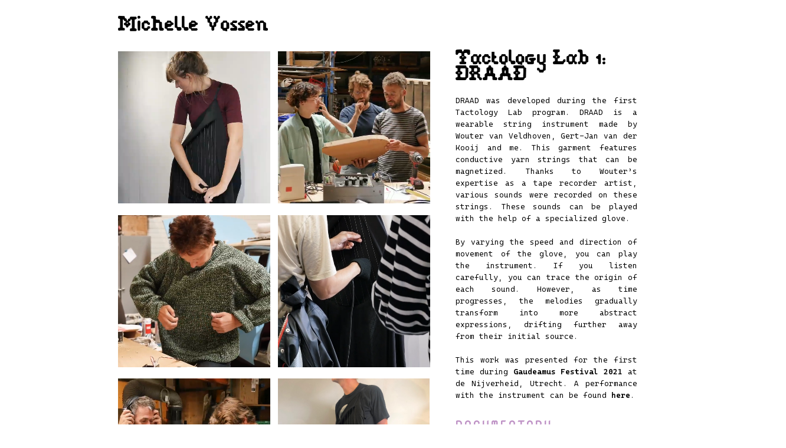

--- FILE ---
content_type: text/html; charset=utf-8
request_url: https://michellevossen.com/tactology-lab-1/
body_size: 2028
content:
<!DOCTYPE html>
<html lang="en">
<head>
	<title>Michelle Vossen / Tactology Lab 1: DRAAD</title>
	<meta name="author" content="Michelle Vossen">
	<meta name="description" content="DRAAD was developed during the first Tactology Lab program. DRAAD is a wearable string instrument made by Wouter van Veldhoven, Gert-Jan van der Kooij and me. This garment features conductive yarn strings that can be magnetized. Thanks to Wouter’s expertise as a tape recorder artist, various sounds were recorded on these strings. These sounds can be played with the help of a specialized glove.By varying the speed and direction of movement of the glove, you can play the instrument. If you listen carefully, you can trace the origin of each sound. However, as time progresses, the melodies gradually transform into more abstract expressions, drifting further away from their initial source.This work was presented for the first time during Gaudeamus Festival 2021 at de Nijverheid, Utrecht. A performance with the instrument can be found here.DocumentaryIn this short documentary, Wouter and I talk about the development of DRAAD.">
	<meta name="keywords" content="Tactology lab">
	<meta charset="UTF-8">
<meta http-equiv="X-UA-Compatible" content="IE=edge">
<meta name="robots" content="index,follow">
<meta name="viewport" content="width=device-width, initial-scale=1">
<link rel="apple-touch-icon" sizes="180x180" href="/apple-touch-icon.png">
<link rel="icon" type="image/png" href="/favicon-32x32.png" sizes="32x32">
<link rel="icon" type="image/png" href="/favicon-16x16.png" sizes="16x16">
<link rel="manifest" href="/manifest.json">
<link rel="mask-icon" href="/safari-pinned-tab.svg" color="#5bbad5">
<meta name="theme-color" content="#ffffff">
<!-- Add the slick-theme.css if you want default styling -->
<link rel="stylesheet" type="text/css" href="https://cdn.jsdelivr.net/npm/slick-carousel@1.8.1/slick/slick.css"/>
<!-- Add the slick-theme.css if you want default styling -->
<link rel="stylesheet" type="text/css" href="https://cdn.jsdelivr.net/npm/slick-carousel@1.8.1/slick/slick-theme.css"/>
<link rel="stylesheet" href="/assets/css/style.css">

</head>
<body>
	<header class="header">
	<div class="container">
		<h1 class="logo">
			<a title="Michelle Vossen" href="/">Michelle Vossen</a>
		</h1>
	</div>
</header>
	<main class="content">
		<section class="project">
			<div class="container">
				<article>
					<h1>
						
						<a href="/projects" title="Tactology Lab 1: DRAAD" rel="nofollow">Tactology Lab 1: DRAAD</a>
						
						
						
						
						
					</h1>
					<p>DRAAD was developed during the first Tactology Lab program. DRAAD is a wearable string instrument made by Wouter van Veldhoven, Gert-Jan van der Kooij and me. This garment features conductive yarn strings that can be magnetized. Thanks to Wouter’s expertise as a tape recorder artist, various sounds were recorded on these strings. These sounds can be played with the help of a specialized glove.</p>

<p>By varying the speed and direction of movement of the glove, you can play the instrument. If you listen carefully, you can trace the origin of each sound. However, as time progresses, the melodies gradually transform into more abstract expressions, drifting further away from their initial source.</p>

<p>This work was presented for the first time during <a href="https://gaudeamus.nl/events/electronica-for-lovers-dag-1/tactology-lab/" target="_blank">Gaudeamus Festival 2021</a> at de Nijverheid, Utrecht. A performance with the instrument can be found <a href="https://www.youtube.com/watch?v=lxRRImRN17s" target="_blank">here</a>.</p>

<h2 id="documentary">Documentary</h2>
<p>In this short documentary, Wouter and I talk about the development of DRAAD.</p>

<iframe width="560" height="315" src="https://www.youtube.com/embed/Z_5vvlu4nR4?si=8_vSayPvRmsCSnTd" title="YouTube video player" frameborder="0" allow="accelerometer; autoplay; clipboard-write; encrypted-media; gyroscope; picture-in-picture; web-share" referrerpolicy="strict-origin-when-cross-origin" allowfullscreen=""></iframe>

					<div class="project-meta">
						<p></p>
					</div>
				</article>

				<aside>
					<ul>
						
						<li>
							<div class="click-zoom">
								<label>
								  <input type="checkbox">
								  <video width="480" height="360" autoplay loop muted>
									<source src="/assets/images/projects/collaborations/C895E5F6-F04D-4CF8-842E-4F6FA43452F8.mp4" type="video/mp4" >
								  </video>	
								</label>
							  </div>

												
							</li>
						
						<li>
							<div class="click-zoom">
								<label>
								  <input type="checkbox">
								  <video width="480" height="360" autoplay loop muted>
									<source src="/assets/images/projects/collaborations/D5D5F23C-CECE-4417-B4C6-411288CB8A14.mp4" type="video/mp4" >
								  </video>	
								</label>
							  </div>

												
							</li>
						
						<li>
							<div class="click-zoom">
								<label>
								  <input type="checkbox">
								  <video width="480" height="360" autoplay loop muted>
									<source src="/assets/images/projects/collaborations/CCF9291D-C7AE-48BB-8B4F-856FB25617DE.mp4" type="video/mp4" >
								  </video>	
								</label>
							  </div>

												
							</li>
						
						<li>
							<div class="click-zoom">
								<label>
								  <input type="checkbox">
								  <video width="480" height="360" autoplay loop muted>
									<source src="/assets/images/projects/collaborations/11B54476-36B3-45C4-BF5B-E07F747C664B.mp4" type="video/mp4" >
								  </video>	
								</label>
							  </div>

												
							</li>
						
						<li>
							<div class="click-zoom">
								<label>
								  <input type="checkbox">
								  <video width="480" height="360" autoplay loop muted>
									<source src="/assets/images/projects/collaborations/4E040718-EF8F-45E0-8B3F-1639F669AE24.mp4" type="video/mp4" >
								  </video>	
								</label>
							  </div>

												
							</li>
						
						
						<li>
							<div class="click-zoom">
								<label>
								  <input type="checkbox">
								  <img src="/assets/images/projects/collaborations/tact1.jpeg" alt="DRAAD" />
								</label>
							  </div>
						</li>
						
						
					</ul>
				</aside>

			</div>
		</section>
        <section class="project-navigation">
			<div class="container">
				
				<a title="Previous Tactology Lab 2: Canvas" href="/tactology-lab-2/" class="prev">
					<span class="h2">Previous</span>
					<h2>Tactology Lab 2: Canvas</h2>
				</a>
				
				
				<a title="Next Sins of Fashion" href="/sins-of-fashion/" class="next">
					<span class="h2">Next</span>
					<h2>Sins of Fashion</h2>
				</a>
				

				
				

				
				

				
				

				
				
			</div>
		</section>
	</main>
	<footer class="footer">
	<div class="container">
		<section class="contact">
			<h2>Contact</h2>
			<a title="studio@michellevossen.com" href="mailto:studio@michellevossen.com">studio@michellevossen.com</a>
		</section>
		<section class="follow">
			<h2>Social</h2>
			<ul>
				<li><a title="Instagram" href="https://instagram.com/michellevossen_" target="_blank">Instagram</a></li>
				<li><a title="LinkedIn" href="https://www.linkedin.com/in/michelle-vossen-616842151/" target="_blank">LinkedIn</a></li>
				<!-- <li><a title="Archive" href="/dresscode-book/portfolio.html" target="_blank">Archive: DRESSCODE</a></li>
				<li><a title="Blog" href="/blog" target="_blank">Blog</a></li> -->

			</ul>
		</section>
	</div>
</footer>
	<script src="/assets/scripts/vendor/jquery-1.12.4.min.js"></script>
	<script src="/assets/scripts/vendor/scrollreveal.min.js"></script>
	<script src="/assets/scripts/vendor/sticky-kit.min.js"></script>
	<script src="/assets/scripts/project.js"></script>
</body>
</html>

--- FILE ---
content_type: text/css; charset=utf-8
request_url: https://michellevossen.com/assets/css/style.css
body_size: 3886
content:
/*! normalize.css v5.0.0 | MIT License | github.com/necolas/normalize.css */@import url("https://fonts.googleapis.com/css2?family=Cuprum:wght@700&family=Nova+Mono&family=Yrsa:wght@300&display=swap");@import url("https://fonts.googleapis.com/css2?family=Cascadia+Code:ital,wght@0,200..700;1,200..700&display=swap");html{font-family:sans-serif;line-height:1.15;-ms-text-size-adjust:100%;-webkit-text-size-adjust:100%}body{margin:0}article,aside,footer,header,nav,section{display:block}h1{font-size:2em;margin:0.67em 0}figcaption,figure,main{display:block}figure{margin:1em 40px}hr{box-sizing:content-box;height:0;overflow:visible}pre{font-family:monospace, monospace;font-size:1em}a{background-color:transparent;-webkit-text-decoration-skip:objects}a:active,a:hover{outline-width:0}abbr[title]{border-bottom:none;text-decoration:underline;text-decoration:underline dotted}b,strong{font-weight:inherit}b,strong{font-weight:bolder}code,kbd,samp{font-family:monospace, monospace;font-size:1em}dfn{font-style:italic}mark{background-color:#ff0;color:#000}small{font-size:80%}sub,sup{font-size:75%;line-height:0;position:relative;vertical-align:baseline}sub{bottom:-0.25em}sup{top:-0.5em}audio,video{display:inline-block}audio:not([controls]){display:none;height:0}img{border-style:none}svg:not(:root){overflow:hidden}button,input,optgroup,select,textarea{font-family:sans-serif;font-size:100%;line-height:1.15;margin:0}button,input{overflow:visible}button,select{text-transform:none}button,html [type="button"],[type="reset"],[type="submit"]{-webkit-appearance:button}button::-moz-focus-inner,[type="button"]::-moz-focus-inner,[type="reset"]::-moz-focus-inner,[type="submit"]::-moz-focus-inner{border-style:none;padding:0}button:-moz-focusring,[type="button"]:-moz-focusring,[type="reset"]:-moz-focusring,[type="submit"]:-moz-focusring{outline:1px dotted ButtonText}fieldset{border:1px solid #c0c0c0;margin:0 2px;padding:0.35em 0.625em 0.75em}legend{box-sizing:border-box;color:inherit;display:table;max-width:100%;padding:0;white-space:normal}progress{display:inline-block;vertical-align:baseline}textarea{overflow:auto}[type="checkbox"],[type="radio"]{box-sizing:border-box;padding:0}[type="number"]::-webkit-inner-spin-button,[type="number"]::-webkit-outer-spin-button{height:auto}[type="search"]{-webkit-appearance:textfield;outline-offset:-2px}[type="search"]::-webkit-search-cancel-button,[type="search"]::-webkit-search-decoration{-webkit-appearance:none}::-webkit-file-upload-button{-webkit-appearance:button;font:inherit}details,menu{display:block;padding:1rem 0}summary{display:list-item}canvas{display:inline-block}template{display:none}[hidden]{display:none}@font-face{font-family:'v0ss3n';font-style:normal;font-weight:400;src:url("/assets/fonts/v0ss3n_001.otf") format("opentype");unicode-range:U+0000-00FF,U+0131,U+0152-0153,U+02BB-02BC,U+02C6,U+02DA,U+02DC,U+2000-206F,U+2074,U+20AC,U+2122,U+2191,U+2193,U+2212,U+2215,U+FEFF,U+FFFD}@font-face{font-family:'Pixelstitch';font-style:normal;font-weight:400;src:url("/assets/fonts/Pixelstitch-o10.ttf") format("truetype");unicode-range:U+0000-00FF,U+0131,U+0152-0153,U+02BB-02BC,U+02C6,U+02DA,U+02DC,U+2000-206F,U+2074,U+20AC,U+2122,U+2191,U+2193,U+2212,U+2215,U+FEFF,U+FFFD}@font-face{font-family:'Cuprum';font-weight:bold;font-style:normal;src:url("/assets/fonts/Cuprum-Bold.woff2") format("woff2");unicode-range:U+0900-097F,U+1CD0-1CF6,U+1CF8-1CF9,U+200C-200D,U+20A8,U+20B9,U+25CC,U+A830-A839,U+A8E0-A8FB}@font-face{font-family:"Cascadia Code";font-optical-sizing:auto;font-weight:500;font-style:normal;src:url("/assets/fonts/CascadiaCode-VariableFont_wght.woff2") format("woff2");unicode-range:U+0100-024F,U+0259,U+1E00-1EFF,U+2020,U+20A0-20AB,U+20AD-20CF,U+2113,U+2C60-2C7F,U+A720-A7FF}@font-face{font-family:'Yrsa';font-style:light;font-weight:300;src:url("/assets/fonts/Yrsa-VariableFont_wght.woff2") format("woff2");unicode-range:U+0000-00FF,U+0131,U+0152-0153,U+02BB-02BC,U+02C6,U+02DA,U+02DC,U+2000-206F,U+2074,U+20AC,U+2122,U+2191,U+2193,U+2212,U+2215,U+FEFF,U+FFFD}@font-face{font-family:'NovaMono';font-weight:normal;font-style:normal;src:url("/assets/fonts/NovaMono.woff2") format("woff2");unicode-range:U+0100-024F,U+0259,U+1E00-1EFF,U+2020,U+20A0-20AB,U+20AD-20CF,U+2113,U+2C60-2C7F,U+A720-A7FF}html{font-size:62.5%}body{background:#fff;color:#000;font-family:"Cascadia Code",Helvetica,Arial,serif;font-size:1.3em;line-height:1.6;font-weight:350;-webkit-font-smoothing:antialiased}canvas{display:block}h1,.h1,h1 a{color:#000;font-family:"Pixelstitch","Cuprum",sans-serif;font-size:2.7rem;line-height:1;margin:0}h2,.h2{color:#bf93c6;display:block;font-family:"Nova Mono",monospace;font-size:2rem;letter-spacing:0.4rem;line-height:1;text-transform:uppercase}h3,.h3{color:#330354;font-family:"Nova Mono",monospace;font-size:1.6rem;margin:1.7rem 0}h4,.h4{margin:0 1.5rem}p{margin:0 0 2rem 0;text-align:justify}p+h2{margin-top:3rem}a{color:#000;text-decoration:none;font-weight:600}ul{margin:0;padding:0;list-style-type:none}ul+p,ul+div{margin:2rem 0}ol{margin:0;padding:0}img{display:block;max-width:100%;margin:0}.project aside li,.project aside li{margin-bottom:2rem}hr{background:#bf93c6;border:0;display:block;height:1px;margin:3rem 0}@media (min-width: 750px){hr{margin:4.5rem 0}}abbr[title]{border-bottom:1px dotted #330354;text-decoration:none}code{background:#fff;border:1px solid #bf93c6;border-radius:3px;font-family:"Cascadia Code",Helvetica,Arial,serif;font-size:1.2rem;padding:0.1rem 0.4rem}code var{font-style:italic}dl{margin:0 0 3rem}dl dt,dl dd{font-family:"Cascadia Code",Helvetica,Arial,serif}dl dd{font-weight:300}.responsive-table{margin-bottom:3rem}@media (max-width: 400px){.responsive-table{display:block;overflow-x:scroll;max-width:400px}.responsive-table th,.responsive-table td{min-width:10rem}}table{border-collapse:collapse;width:100%}table tbody>tr:nth-child(odd)>td,table tbody>tr:nth-child(odd)>th{background:#f6f6f6}table th,table td{font-family:"Cascadia Code",Helvetica,Arial,serif;font-weight:300;text-align:left;padding:0.5rem 1rem}table th{font-weight:600}.table-wrapper{overflow-x:scroll;font-size:0.8em;line-height:1}blockquote{border-left:0.6rem solid #330354;padding-left:2rem;margin:0 0 3rem}blockquote p{font-style:italic}@media (min-width: 750px){blockquote{padding-left:3rem}}video{margin:2rem 0}.videowrapper{position:relative;padding-bottom:56.25%;padding-top:25px;height:0;margin:2rem 0}.videowrapper iframe,.videowrapper video{position:absolute;top:0;left:0;width:100%;height:100%;border:0}.row-2 p,.row-2--divs{width:100%;display:flex;flex-flow:row wrap;justify-content:space-between;align-items:flex-start;margin-bottom:2rem}.row-2 p img,.row-2 p div,.row-2--divs img,.row-2--divs div{width:100%}.row-2 p img:not(:last-of-type),.row-2 p div:not(:last-of-type),.row-2--divs img:not(:last-of-type),.row-2--divs div:not(:last-of-type){margin-bottom:2rem}@media (min-width: 750px){.row-2 p,.row-2--divs{flex-flow:row nowrap}.row-2 p img,.row-2 p div,.row-2--divs img,.row-2--divs div{width:49%}}.row-2--video{width:100%;display:flex;flex-flow:row nowrap;justify-content:space-between;margin-bottom:2rem}.row-2--video video,.row-2--video iframe{width:49% !important}.row-3--video{width:100%;display:flex;flex-flow:row nowrap;justify-content:space-between;margin-bottom:2rem}.row-3--video video,.row-3--video iframe{width:32% !important}video{width:100% !important;height:auto !important}.row-3 p{width:100%;display:flex;flex-flow:row nowrap;justify-content:space-between;align-items:flex-start;margin-bottom:2rem}.row-3 p img{width:32%}.row-4 p{width:100%;display:flex;flex-flow:row nowrap;justify-content:space-between;align-items:flex-start;margin-bottom:2rem}.row-4 p img{width:23.5%}aside .videowrapper{margin-bottom:2rem}summary div,summary div h2,summary div h3{display:inline}summary div h2,summary div .h2{font-family:"Pixelstitch",monospace;font-size:2rem;letter-spacing:initial;line-height:initial;text-transform:uppercase}.project ul{list-style-type:none}.project a:hover,.project a:active{text-decoration:underline}.container{display:block;padding:0 3rem}.container:after{content:"";clear:both;display:block}@media (min-width: 980px){.container{padding:0 20rem}}.project .container-assignment{margin:0 auto;max-width:80em;display:flex;flex-flow:row-reverse nowrap;justify-content:flex-end}.project .container-assignment .container-content{max-width:100%}.project .container-assignment .container-content li{margin-left:3rem}.project .container-assignment .section-nav{display:none;list-style-type:none;flex:none}@media (min-width: 750px){.project .container-assignment .container{padding:0 12rem}.project .container-assignment .section-nav{display:initial;width:20rem;position:-webkit-sticky;position:sticky;top:2rem;align-self:flex-start;padding-left:6rem;margin:0 0 0 5rem;border-style:dashed solid;padding:2rem;border-width:2px;overflow-y:auto;overflow-x:wrap;max-height:70vh;border-color:#bf93c6}.project .container-assignment .section-nav ul,.project .container-assignment .section-nav li .toc-h3,.project .container-assignment .section-nav li .toc-h4,.project .container-assignment .section-nav li .toc-h5,.project .container-assignment .section-nav li .toc-h6{list-style-type:none;margin-left:1rem}.project .container-assignment .section-nav ul a,.project .container-assignment .section-nav li .toc-h3 a,.project .container-assignment .section-nav li .toc-h4 a,.project .container-assignment .section-nav li .toc-h5 a,.project .container-assignment .section-nav li .toc-h6 a{font-weight:300}.project .container-assignment .section-nav .toc-h2 a{font-weight:600}.project .container-assignment .container-content{width:80rem}}.back{float:right}.header{padding:3rem 0}.logo,.nav a{float:left;font-size:1.8rem;font-weight:600;margin:0;line-height:1}.nav{float:right}.content{padding:0;margin-bottom:10rem;position:relative;top:0;left:0;z-index:1}.content h1{font-size:2rem}@media (min-width: 750px){.content{padding:4rem 0 0;margin-bottom:23.42rem}}.intro,.projects{padding:0 0 6rem}@media (min-width: 750px){.intro p{max-width:66.66666%}}.projects-list.overview .h2{font-size:1rem;letter-spacing:0.2rem}@media (min-width: 550px){.projects-list{margin-left:-1.5rem;margin-right:-1.5rem;display:flex;flex-flow:row wrap}.projects-list:after{content:"";clear:both;display:block}.projects-list li{width:50%}.projects-list a{padding:0 1.5rem}}@media (min-width: 750px){.projects-list li{width:26%}}.projects-list li{margin-bottom:3rem}.projects-list li:last-child{margin-bottom:0}.projects-list a{display:block}.projects-list a:hover .img-wrapper:before{opacity:1}.projects-list a:hover .img-wrapper:after{opacity:0.45}.projects-list .img-wrapper{position:relative}.projects-list .img-wrapper:after{background:rgba(255,176,255,0.4);content:"";display:block;position:absolute;top:0;right:0;bottom:0;left:0;opacity:0;-webkit-transition:all 0.5s ease-in-out;transition:all 0.5s ease-in-out;z-index:1}.projects-list img{width:100%}.projects-list span{margin:1rem 0 0.5rem;font-size:1rem;letter-spacing:.2rem;display:none}.project{left:0;position:relative;top:0}@media (min-width: 750px){.project{margin-top:-4rem}.project .article-wrapper{position:absolute;top:0;left:0;right:0;bottom:0}}.project article{margin-bottom:1rem}@media (min-width: 750px){.project article{float:right;right:0;width:35%;right:5%}}.project aside ul{columns:2;-webkit-columns:2;-moz-columns:2}@media (min-width: 550px){.project aside:after{content:"";clear:both;display:block}}@media (min-width: 750px){.project aside{float:left;width:60%}}@media (min-width: 750px) and (min-width: 750px){.project aside ul{columns:2;-webkit-columns:2;-moz-columns:2}}.project ul li video{margin:0}.project video{display:block}.project .project-meta{margin:3rem 0 0}@media (min-width: 750px){.project .project-meta{margin:5rem 0 0;max-width:70%}}.project .h2{margin:3rem 0 0.5rem}.project .h2:first-of-type{margin-top:0}.project h1{padding-bottom:2rem}.project h1 a:hover,.project h1 a:active{text-decoration:underline}.project li{margin-bottom:0rem}.project li:last-child{margin-bottom:0}.project img{width:100%}.project-navigation{background:#fff;padding:10rem 0}.project-navigation a{color:#bf93c6;display:inline-block}.project-navigation a:hover h2:after{visibility:visible;-webkit-transform:scaleX(1);transform:scaleX(1)}.project-navigation a:hover.prev span{left:7px}.project-navigation a:hover span:after{left:7px}.project-navigation a:hover span:before{left:-7px}.project-navigation a:nth-of-type(1),.project-navigation a:nth-of-type(2){display:table;margin:0 auto;text-align:center}@media (min-width: 400px){.project-navigation a:nth-of-type(1),.project-navigation a:nth-of-type(2){display:inline-block;margin:0;text-align:left}}@media (min-width: 400px){.project-navigation a:nth-of-type(1){float:left}}.project-navigation a:nth-of-type(2){margin-top:3rem}@media (min-width: 400px){.project-navigation a:nth-of-type(2){float:right;margin-top:0}}.project-navigation a.next span:after{content:"\02192"}.project-navigation a.prev span{position:relative;left:0;-webkit-transition:all 0.3s ease-in-out 0s;transition:all 0.3s ease-in-out 0s}.project-navigation a.prev span:before{content:"\02190"}.project-navigation span:after,.project-navigation span:before{position:relative;left:0;-webkit-transition:all 0.3s ease-in-out 0s;transition:all 0.3s ease-in-out 0s}.project-navigation h2{display:inline-block;font-size:1.8rem;position:relative}.project-navigation h2:after{content:"";position:absolute;width:100%;height:1px;bottom:-4px;left:0;background-color:#fff;visibility:hidden;-webkit-transform:scaleX(0);transform:scaleX(0);-webkit-transition:all 0.3s ease-in-out 0s;transition:all 0.3s ease-in-out 0s}.footer{background:#fff;bottom:0;left:0;padding:5rem 0;right:0;z-index:-1}@media (min-width: 750px){.contact,.follow{float:left;margin-bottom:0;width:33.33333%}}.contact,.follow{margin-bottom:3rem}.overview ul{columns:2;-webkit-columns:2;-moz-columns:2}@media (min-width: 750px){.overview ul{columns:2;-webkit-columns:2;-moz-columns:2}}aside{margin-bottom:4rem}.article{margin-bottom:1rem}@media (min-width: 750px){.article{float:right;right:0;width:35%;right:5%}}body{background-color:white;background-repeat:repeat;background-size:400px}.project .task-list{list-style-type:none}.project .task-list .task-list-item-checkbox{margin-right:1rem}.blog .blog-container{display:block;max-width:40em;padding:0 3rem;margin:0 auto}.blog ul{list-style-type:circle}.blog li{margin-left:3rem}@media (min-width: 1000px){.blog-overview .blog-container{max-width:100%;display:flex;flex-flow:row nowrap}.blog-overview .blog-container li{margin:0 1em 0 0}}.container-blog{margin:0 auto;max-width:80em;display:flex;flex-flow:row-reverse nowrap;justify-content:flex-end}.container-blog .container-content{max-width:100%}.container-blog .container-content li{margin-left:3rem}.container-blog .section-nav{display:none;list-style-type:none;flex:none}@media (min-width: 750px){.container-blog .section-nav{display:initial;width:20rem;position:-webkit-sticky;position:sticky;top:2rem;align-self:flex-start;padding-left:6rem;margin:0 0 0 5rem;border-style:dashed solid;padding:2rem;border-width:2px;overflow-y:auto;overflow-x:wrap;max-height:70vh;border-color:#bf93c6}.container-blog .section-nav li{margin-left:0}.container-blog .section-nav ul,.container-blog .section-nav li .toc-h3,.container-blog .section-nav li .toc-h4,.container-blog .section-nav li .toc-h5,.container-blog .section-nav li .toc-h6{list-style-type:none;margin-left:1rem}.container-blog .section-nav ul a,.container-blog .section-nav li .toc-h3 a,.container-blog .section-nav li .toc-h4 a,.container-blog .section-nav li .toc-h5 a,.container-blog .section-nav li .toc-h6 a{font-weight:300}.container-blog .section-nav .toc-h2 a{font-weight:600}.container-blog .container-content{width:80rem}}.click-zoom input[type=checkbox]{display:none}.click-zoom img,.click-zoom video{transition:transform 0.25s ease;cursor:zoom-in}.click-zoom input[type=checkbox]:checked ~ img,.click-zoom input[type=checkbox]:checked ~ video{transform:scale(2);cursor:zoom-out;z-index:1}.introduction{margin:0 0 2rem}.sensor-spinster .content{max-width:1280px;margin:0 auto}.sensor-spinster .project ul{list-style-type:square;padding-left:2rem}.sensor-spinster h4{margin:1rem 0}.sensor-spinster h2{font-family:'Pixelstitch', 'Cuprum', sans-serif}.sensor-spinster h3,.sensor-spinster h4,.sensor-spinster h5,.sensor-spinster h6{font-family:"Cascadia Code", monospace}.slick-slide{margin:1rem;border:2px dotted black;padding:1em}.slick-initialized .slick-slide{display:flex;flex-direction:column}.slick-initialized .slick-slide ul+p{margin:0 0 1rem}.slick-initialized .slick-slide p:last-of-type{order:-1}.slick-prev::before,.slick-next::before{color:#bf93c6}.highlight,.highlight code{background-color:#f2f2f2;border:0;border-radius:.3rem;color:#000;overflow:auto}pre.highlight{max-height:400px}.highlight .c{color:#75715e}.highlight .err{color:#960050;background-color:#1e0010}.highlight .k{color:#66d9ef}.highlight .l{color:#ae81ff}.highlight .n{color:#f8f8f2}.highlight .o{color:#f92672}.highlight .p{color:#f8f8f2}.highlight .cm{color:#75715e}.highlight .cp{color:#75715e}.highlight .c1{color:#75715e}.highlight .cs{color:#75715e}.highlight .ge{font-style:italic}.highlight .gs{font-weight:bold}.highlight .kc{color:#66d9ef}.highlight .kd{color:#66d9ef}.highlight .kn{color:#f92672}.highlight .kp{color:#66d9ef}.highlight .kr{color:#66d9ef}.highlight .kt{color:#66d9ef}.highlight .ld{color:#e6db74}.highlight .m{color:#ae81ff}.highlight .s{color:#e6db74}.highlight .na{color:#a6e22e}.highlight .nb{color:#f8f8f2}.highlight .nc{color:#a6e22e}.highlight .no{color:#66d9ef}.highlight .nd{color:#a6e22e}.highlight .ni{color:#f8f8f2}.highlight .ne{color:#a6e22e}.highlight .nf{color:#a6e22e}.highlight .nl{color:#f8f8f2}.highlight .nn{color:#f8f8f2}.highlight .nx{color:#a6e22e}.highlight .py{color:#f8f8f2}.highlight .nt{color:#f92672}.highlight .nv{color:#f8f8f2}.highlight .ow{color:#f92672}.highlight .w{color:#f8f8f2}.highlight .mf{color:#ae81ff}.highlight .mh{color:#ae81ff}.highlight .mi{color:#ae81ff}.highlight .mo{color:#ae81ff}.highlight .sb{color:#e6db74}.highlight .sc{color:#e6db74}.highlight .sd{color:#e6db74}.highlight .s2{color:#e6db74}.highlight .se{color:#ae81ff}.highlight .sh{color:#e6db74}.highlight .si{color:#e6db74}.highlight .sx{color:#e6db74}.highlight .sr{color:#e6db74}.highlight .s1{color:#e6db74}.highlight .ss{color:#e6db74}.highlight .bp{color:#f8f8f2}.highlight .vc{color:#f8f8f2}.highlight .vg{color:#f8f8f2}.highlight .vi{color:#f8f8f2}.highlight .il{color:#ae81ff}.highlight .gu{color:#75715e}.highlight .gd{color:#f92672}.highlight .gi{color:#a6e22e}


--- FILE ---
content_type: application/javascript; charset=utf-8
request_url: https://michellevossen.com/assets/scripts/project.js
body_size: -221
content:
// (function($) {
// 	$(function() {
// 		$(window).on('load resize', function() {
// 			sticky();
// 		});

// 		function sticky() {
// 			var w = $(window).width();

// 			if (w < 750) {
// 				$('.project article').trigger('sticky_kit:detach');
// 			} else {
// 				$('.project article').stick_in_parent({
// 					offset_top: $('.header').outerHeight()
// 				});
// 			}
// 		}
// 	});

// 	var sr = ScrollReveal({
// 		origin   : "bottom",
// 		distance : "64px",
// 		duration : 900,
// 		delay    : 0,
// 		scale    : 1
// 	});

// }(jQuery));